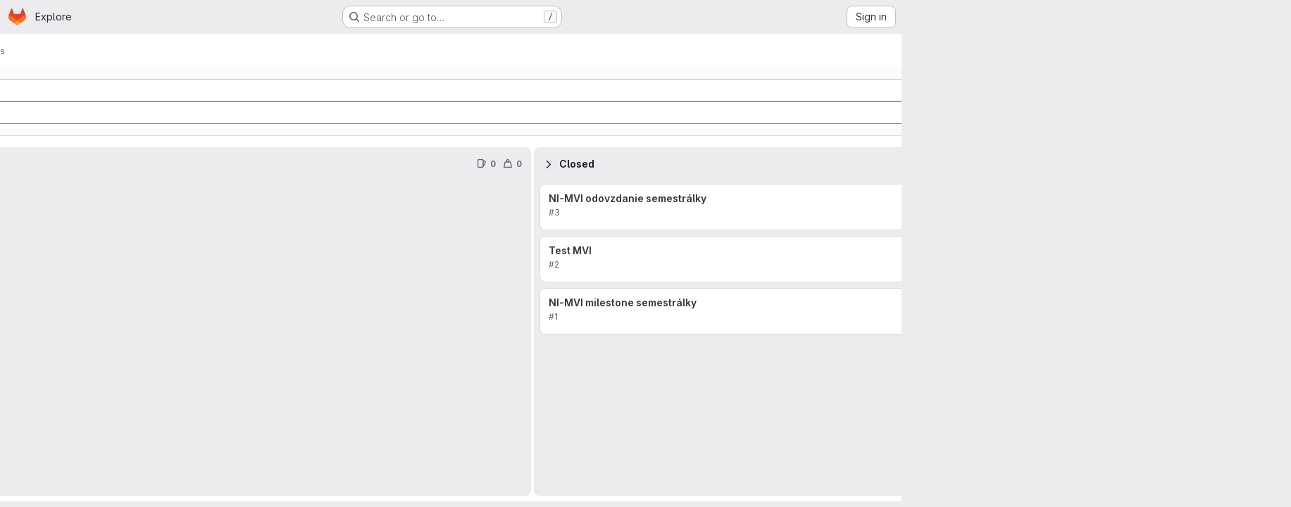

--- FILE ---
content_type: text/html; charset=utf-8
request_url: https://gitlab.fit.cvut.cz/chomamat/ni-mvi-sp-2020-chomamat/-/boards
body_size: 9319
content:






<!DOCTYPE html>
<html class="gl-system ui-neutral with-top-bar issue-boards-page gl-overflow-auto with-header application-chrome page-with-panels with-gl-container-queries " lang="en">
<head prefix="og: http://ogp.me/ns#">
<meta charset="utf-8">
<meta content="IE=edge" http-equiv="X-UA-Compatible">
<meta content="width=device-width, initial-scale=1" name="viewport">
<title>Issue Boards · Development · Boards · Matej Choma / NI-MVI-sp-2020-chomamat · GitLab</title>
<script nonce="khl0AkEQ7iiJnLMcrOCPHA==">
//<![CDATA[
window.gon={};gon.api_version="v4";gon.default_avatar_url="https://gitlab.fit.cvut.cz/assets/no_avatar-849f9c04a3a0d0cea2424ae97b27447dc64a7dbfae83c036c45b403392f0e8ba.png";gon.max_file_size=10;gon.asset_host=null;gon.webpack_public_path="/assets/webpack/";gon.relative_url_root="";gon.user_color_mode="gl-system";gon.user_color_scheme="white";gon.markdown_surround_selection=null;gon.markdown_automatic_lists=null;gon.markdown_maintain_indentation=null;gon.math_rendering_limits_enabled=true;gon.allow_immediate_namespaces_deletion=true;gon.iframe_rendering_enabled=false;gon.iframe_rendering_allowlist=[];gon.recaptcha_api_server_url="https://www.recaptcha.net/recaptcha/api.js";gon.recaptcha_sitekey="";gon.gitlab_url="https://gitlab.fit.cvut.cz";gon.promo_url="https://about.gitlab.com";gon.forum_url="https://forum.gitlab.com";gon.docs_url="https://docs.gitlab.com";gon.revision="75b6aa72896";gon.feature_category="team_planning";gon.gitlab_logo="/assets/gitlab_logo-2957169c8ef64c58616a1ac3f4fc626e8a35ce4eb3ed31bb0d873712f2a041a0.png";gon.secure=true;gon.sprite_icons="/assets/icons-dafe78f1f5f3f39844d40e6211b4b6b2b89533b96324c26e6ca12cfd6cf1b0ca.svg";gon.sprite_file_icons="/assets/file_icons/file_icons-90de312d3dbe794a19dee8aee171f184ff69ca9c9cf9fe37e8b254e84c3a1543.svg";gon.illustrations_path="/images/illustrations.svg";gon.emoji_sprites_css_path="/assets/emoji_sprites-bd26211944b9d072037ec97cb138f1a52cd03ef185cd38b8d1fcc963245199a1.css";gon.emoji_backend_version=4;gon.gridstack_css_path="/assets/lazy_bundles/gridstack-f42069e5c7b1542688660592b48f2cbd86e26b77030efd195d124dbd8fe64434.css";gon.test_env=false;gon.disable_animations=false;gon.suggested_label_colors={"#cc338b":"Magenta-pink","#dc143c":"Crimson","#c21e56":"Rose red","#cd5b45":"Dark coral","#ed9121":"Carrot orange","#eee600":"Titanium yellow","#009966":"Green-cyan","#8fbc8f":"Dark sea green","#6699cc":"Blue-gray","#e6e6fa":"Lavender","#9400d3":"Dark violet","#330066":"Deep violet","#36454f":"Charcoal grey","#808080":"Gray"};gon.first_day_of_week=1;gon.time_display_relative=true;gon.time_display_format=0;gon.ee=true;gon.jh=false;gon.dot_com=false;gon.uf_error_prefix="UF";gon.pat_prefix="glpat-";gon.keyboard_shortcuts_enabled=true;gon.broadcast_message_dismissal_path=null;gon.diagramsnet_url="https://embed.diagrams.net";gon.features={"uiForOrganizations":false,"organizationSwitching":false,"findAndReplace":false,"removeMonitorMetrics":true,"newProjectCreationForm":false,"workItemsClientSideBoards":false,"glqlWorkItems":true,"glqlAggregation":false,"glqlTypescript":false,"archiveGroup":false,"accessibleLoadingButton":false,"projectStudioEnabled":true,"advancedContextResolver":true,"duoUiNext":false,"agenticChatGa":true,"dapUseFoundationalFlowsSetting":true,"allowIframesInMarkdown":false,"workItemTasksOnBoards":false,"notificationsTodosButtons":false,"serviceDeskTicket":true,"workItemEpics":false};gon.roadmap_epics_limit=1000;gon.subscriptions_url="https://customers.gitlab.com";gon.licensed_features={"wipLimits":true,"swimlanes":true,"issueWeights":true};
//]]>
</script>

<script nonce="khl0AkEQ7iiJnLMcrOCPHA==">
//<![CDATA[
const root = document.documentElement;
if (window.matchMedia('(prefers-color-scheme: dark)').matches) {
  root.classList.add('gl-dark');
}

window.matchMedia('(prefers-color-scheme: dark)').addEventListener('change', (e) => {
  if (e.matches) {
    root.classList.add('gl-dark');
  } else {
    root.classList.remove('gl-dark');
  }
});

//]]>
</script>




<meta content="light dark" name="color-scheme">
<link rel="stylesheet" href="/assets/application-abccfa37b0f17cedddf56895cec864ac4f135996a53749e184b6795ed8e8f38a.css" media="(prefers-color-scheme: light)" />
<link rel="stylesheet" href="/assets/application_dark-781abccc6b4b0c240f759a865fbe4122481d5684e558de337acd8f95da33428a.css" media="(prefers-color-scheme: dark)" />
<link rel="stylesheet" href="/assets/page_bundles/boards-cc44977ffd4209f0a98c967fd36aa5fd85b67e1f3c2720a1fd06233efb580d86.css" /><link rel="stylesheet" href="/assets/page_bundles/labels-b23cc06813aa6fbbc608e40531a9a2c605d4b464b1a2b1bd22360ba37986127f.css" /><link rel="stylesheet" href="/assets/page_bundles/commit_description-9e7efe20f0cef17d0606edabfad0418e9eb224aaeaa2dae32c817060fa60abcc.css" /><link rel="stylesheet" href="/assets/page_bundles/work_items-af321897c3b1ae7c1f6f0cb993681211b837df7ec8e5ff59e3795fd08ab83a13.css" /><link rel="stylesheet" href="/assets/page_bundles/notes_shared-8f7a9513332533cc4a53b3be3d16e69570e82bc87b3f8913578eaeb0dce57e21.css" />
<link rel="stylesheet" href="/assets/tailwind_cqs-cfa5ad95f1919bde4c01925c1fccc6b9fe2b2d8d09292b9cea6682c16a488183.css" />


<link rel="stylesheet" href="/assets/fonts-deb7ad1d55ca77c0172d8538d53442af63604ff490c74acc2859db295c125bdb.css" />
<link rel="stylesheet" href="/assets/highlight/themes/white-c47e38e4a3eafd97b389c0f8eec06dce295f311cdc1c9e55073ea9406b8fe5b0.css" media="(prefers-color-scheme: light)" />
<link rel="stylesheet" href="/assets/highlight/themes/dark-8796b0549a7cd8fd6d2646619fa5840db4505d7031a76d5441a3cee1d12390d2.css" media="(prefers-color-scheme: dark)" />

<script src="/assets/webpack/runtime.60d9ec05.bundle.js" defer="defer" nonce="khl0AkEQ7iiJnLMcrOCPHA=="></script>
<script src="/assets/webpack/main.27d230ec.chunk.js" defer="defer" nonce="khl0AkEQ7iiJnLMcrOCPHA=="></script>
<script src="/assets/webpack/tracker.85adcc5f.chunk.js" defer="defer" nonce="khl0AkEQ7iiJnLMcrOCPHA=="></script>
<script nonce="khl0AkEQ7iiJnLMcrOCPHA==">
//<![CDATA[
window.snowplowOptions = {"namespace":"gl","hostname":"gitlab.fit.cvut.cz:443","postPath":"/-/collect_events","forceSecureTracker":true,"appId":"gitlab_sm"};
gl = window.gl || {};
gl.snowplowStandardContext = {"schema":"iglu:com.gitlab/gitlab_standard/jsonschema/1-1-7","data":{"environment":"self-managed","source":"gitlab-rails","correlation_id":"01KG5W35F1XMFZN4FJNBMGS4MK","extra":{},"user_id":null,"global_user_id":null,"user_type":null,"is_gitlab_team_member":null,"namespace_id":3135,"ultimate_parent_namespace_id":3135,"project_id":27071,"feature_enabled_by_namespace_ids":null,"realm":"self-managed","deployment_type":"self-managed","context_generated_at":"2026-01-29T22:56:02.474+01:00"}};
gl.snowplowPseudonymizedPageUrl = "https://gitlab.fit.cvut.cz/namespace3135/project27071/-/boards";
gl.maskedDefaultReferrerUrl = null;
gl.ga4MeasurementId = 'G-ENFH3X7M5Y';
gl.duoEvents = ["ai_question_category","perform_completion_worker","process_gitlab_duo_question","agent_platform_session_created","agent_platform_session_dropped","agent_platform_session_finished","agent_platform_session_resumed","agent_platform_session_started","agent_platform_session_stopped","ai_response_time","ci_repository_xray_artifact_created","cleanup_stuck_agent_platform_session","click_enable_ai_catalog_item_button","click_purchase_seats_button_group_duo_pro_home_page","code_suggestion_accepted_in_ide","code_suggestion_rejected_in_ide","code_suggestion_shown_in_ide","code_suggestions_connection_details_rate_limit_exceeded","code_suggestions_direct_access_rate_limit_exceeded","code_suggestions_rate_limit_exceeded","create_ai_catalog_item","create_ai_catalog_item_consumer","create_ai_self_hosted_model","default_answer","delete_ai_catalog_item","delete_ai_catalog_item_consumer","delete_ai_self_hosted_model","detected_high_comment_temperature","detected_repeated_high_comment_temperature","dismiss_sast_vulnerability_false_positive_analysis","encounter_duo_code_review_error_during_review","error_answer","excluded_files_from_duo_code_review","execute_llm_method","find_no_issues_duo_code_review_after_review","find_nothing_to_review_duo_code_review_on_mr","finish_duo_workflow_execution","finish_mcp_tool_call","forced_high_temperature_commenting","i_quickactions_q","include_repository_xray_data_into_code_generation_prompt","mention_gitlabduo_in_mr_comment","post_comment_duo_code_review_on_diff","process_gitlab_duo_slash_command","react_thumbs_down_on_duo_code_review_comment","react_thumbs_up_on_duo_code_review_comment","reported_sast_vulnerability_false_positive_analysis","request_ask_help","request_duo_chat_response","request_review_duo_code_review_on_mr_by_author","request_review_duo_code_review_on_mr_by_non_author","requested_comment_temperature","retry_duo_workflow_execution","start_duo_workflow_execution","start_mcp_tool_call","submit_gitlab_duo_question","tokens_per_embedding","tokens_per_user_request_prompt","tokens_per_user_request_response","trigger_ai_catalog_item","trigger_sast_vulnerability_fp_detection_workflow","troubleshoot_job","update_ai_catalog_item","update_ai_catalog_item_consumer","update_ai_self_hosted_model","update_model_selection_feature","update_self_hosted_ai_feature_to_vendored_model","view_ai_catalog_item","view_ai_catalog_item_index","view_ai_catalog_project_managed"];
gl.onlySendDuoEvents = false;


//]]>
</script>
<link rel="preload" href="/assets/application-abccfa37b0f17cedddf56895cec864ac4f135996a53749e184b6795ed8e8f38a.css" as="style" type="text/css" nonce="rOT1U9eB1m4xXsPfTth6Aw==">
<link rel="preload" href="/assets/highlight/themes/white-c47e38e4a3eafd97b389c0f8eec06dce295f311cdc1c9e55073ea9406b8fe5b0.css" as="style" type="text/css" nonce="rOT1U9eB1m4xXsPfTth6Aw==">




<script src="/assets/webpack/commons-pages.search.show-super_sidebar.38f249e1.chunk.js" defer="defer" nonce="khl0AkEQ7iiJnLMcrOCPHA=="></script>
<script src="/assets/webpack/super_sidebar.db941e69.chunk.js" defer="defer" nonce="khl0AkEQ7iiJnLMcrOCPHA=="></script>
<script src="/assets/webpack/commons-pages.groups-pages.groups.achievements-pages.groups.activity-pages.groups.analytics.ci_cd_an-8a40a427.9967ce8c.chunk.js" defer="defer" nonce="khl0AkEQ7iiJnLMcrOCPHA=="></script>
<script src="/assets/webpack/commons-pages.projects-pages.projects.activity-pages.projects.alert_management.details-pages.project-93b287cd.4f9ded23.chunk.js" defer="defer" nonce="khl0AkEQ7iiJnLMcrOCPHA=="></script>
<script src="/assets/webpack/commons-pages.groups.boards-pages.groups.epic_boards-pages.organizations.organizations.groups_and_pr-fee9bdad.352ab7e9.chunk.js" defer="defer" nonce="khl0AkEQ7iiJnLMcrOCPHA=="></script>
<script src="/assets/webpack/commons-pages.groups.boards-pages.groups.epic_boards-pages.groups.roadmap.show-pages.projects.boards.b1a819e5.chunk.js" defer="defer" nonce="khl0AkEQ7iiJnLMcrOCPHA=="></script>
<script src="/assets/webpack/commons-pages.groups.boards-pages.groups.epic_boards-pages.projects.boards.e337f8ac.chunk.js" defer="defer" nonce="khl0AkEQ7iiJnLMcrOCPHA=="></script>
<script src="/assets/webpack/pages.projects.boards.128e121a.chunk.js" defer="defer" nonce="khl0AkEQ7iiJnLMcrOCPHA=="></script>

<meta content="object" property="og:type">
<meta content="GitLab" property="og:site_name">
<meta content="Issue Boards · Development · Boards · Matej Choma / NI-MVI-sp-2020-chomamat · GitLab" property="og:title">
<meta content="The repository for NI-MVI semestral work on video resolution upscaling." property="og:description">
<meta content="https://gitlab.fit.cvut.cz/assets/twitter_card-570ddb06edf56a2312253c5872489847a0f385112ddbcd71ccfa1570febab5d2.jpg" property="og:image">
<meta content="64" property="og:image:width">
<meta content="64" property="og:image:height">
<meta content="https://gitlab.fit.cvut.cz/chomamat/ni-mvi-sp-2020-chomamat/-/boards" property="og:url">
<meta content="summary" property="twitter:card">
<meta content="Issue Boards · Development · Boards · Matej Choma / NI-MVI-sp-2020-chomamat · GitLab" property="twitter:title">
<meta content="The repository for NI-MVI semestral work on video resolution upscaling." property="twitter:description">
<meta content="https://gitlab.fit.cvut.cz/assets/twitter_card-570ddb06edf56a2312253c5872489847a0f385112ddbcd71ccfa1570febab5d2.jpg" property="twitter:image">

<meta name="csrf-param" content="authenticity_token" />
<meta name="csrf-token" content="hvSmirO4rNt5IpI7BGajjP174I3KcDdsDZT-oMIsxxU3FN_VOW9QzRD_x_C7sX4H_TqriLlr3VF_s0FhAoIMnw" />
<meta name="csp-nonce" content="khl0AkEQ7iiJnLMcrOCPHA==" />
<meta name="action-cable-url" content="/-/cable" />
<link href="/-/manifest.json" rel="manifest">
<link rel="icon" type="image/png" href="/assets/favicon-72a2cad5025aa931d6ea56c3201d1f18e68a8cd39788c7c80d5b2b82aa5143ef.png" id="favicon" data-original-href="/assets/favicon-72a2cad5025aa931d6ea56c3201d1f18e68a8cd39788c7c80d5b2b82aa5143ef.png" />
<link rel="apple-touch-icon" type="image/x-icon" href="/assets/apple-touch-icon-b049d4bc0dd9626f31db825d61880737befc7835982586d015bded10b4435460.png" />
<link href="/search/opensearch.xml" rel="search" title="Search GitLab" type="application/opensearchdescription+xml">




<meta content="The repository for NI-MVI semestral work on video resolution upscaling." name="description">
<meta content="#F1F0F6" media="(prefers-color-scheme: light)" name="theme-color">
<meta content="#232128" media="(prefers-color-scheme: dark)" name="theme-color">
</head>

<body class="tab-width-8 gl-browser-chrome gl-platform-mac " data-namespace-id="3135" data-page="projects:boards:index" data-project="ni-mvi-sp-2020-chomamat" data-project-full-path="chomamat/ni-mvi-sp-2020-chomamat" data-project-id="27071" data-project-studio-enabled="true">
<div id="js-tooltips-container"></div>

<script nonce="khl0AkEQ7iiJnLMcrOCPHA==">
//<![CDATA[
gl = window.gl || {};
gl.client = {"isChrome":true,"isMac":true};


//]]>
</script>


<header class="super-topbar js-super-topbar"></header>
<div class="layout-page js-page-layout page-with-super-sidebar">
<script nonce="khl0AkEQ7iiJnLMcrOCPHA==">
//<![CDATA[
const outer = document.createElement('div');
outer.style.visibility = 'hidden';
outer.style.overflow = 'scroll';
document.body.appendChild(outer);
const inner = document.createElement('div');
outer.appendChild(inner);
const scrollbarWidth = outer.offsetWidth - inner.offsetWidth;
outer.parentNode.removeChild(outer);
document.documentElement.style.setProperty('--scrollbar-width', `${scrollbarWidth}px`);

//]]>
</script><aside class="js-super-sidebar super-sidebar super-sidebar-loading" data-command-palette="{&quot;project_files_url&quot;:&quot;/chomamat/ni-mvi-sp-2020-chomamat/-/files/master?format=json&quot;,&quot;project_blob_url&quot;:&quot;/chomamat/ni-mvi-sp-2020-chomamat/-/blob/master&quot;}" data-force-desktop-expanded-sidebar="" data-is-saas="false" data-root-path="/" data-sidebar="{&quot;is_logged_in&quot;:false,&quot;compare_plans_url&quot;:&quot;https://about.gitlab.com/pricing&quot;,&quot;context_switcher_links&quot;:[{&quot;title&quot;:&quot;Explore&quot;,&quot;link&quot;:&quot;/explore&quot;,&quot;icon&quot;:&quot;compass&quot;}],&quot;current_menu_items&quot;:[{&quot;id&quot;:&quot;project_overview&quot;,&quot;title&quot;:&quot;NI-MVI-sp-2020-chomamat&quot;,&quot;entity_id&quot;:27071,&quot;link&quot;:&quot;/chomamat/ni-mvi-sp-2020-chomamat&quot;,&quot;link_classes&quot;:&quot;shortcuts-project&quot;,&quot;is_active&quot;:false},{&quot;id&quot;:&quot;manage_menu&quot;,&quot;title&quot;:&quot;Manage&quot;,&quot;icon&quot;:&quot;users&quot;,&quot;avatar_shape&quot;:&quot;rect&quot;,&quot;link&quot;:&quot;/chomamat/ni-mvi-sp-2020-chomamat/activity&quot;,&quot;is_active&quot;:false,&quot;items&quot;:[{&quot;id&quot;:&quot;activity&quot;,&quot;title&quot;:&quot;Activity&quot;,&quot;link&quot;:&quot;/chomamat/ni-mvi-sp-2020-chomamat/activity&quot;,&quot;link_classes&quot;:&quot;shortcuts-project-activity&quot;,&quot;is_active&quot;:false},{&quot;id&quot;:&quot;members&quot;,&quot;title&quot;:&quot;Members&quot;,&quot;link&quot;:&quot;/chomamat/ni-mvi-sp-2020-chomamat/-/project_members&quot;,&quot;is_active&quot;:false},{&quot;id&quot;:&quot;labels&quot;,&quot;title&quot;:&quot;Labels&quot;,&quot;link&quot;:&quot;/chomamat/ni-mvi-sp-2020-chomamat/-/labels&quot;,&quot;is_active&quot;:false}],&quot;separated&quot;:false},{&quot;id&quot;:&quot;plan_menu&quot;,&quot;title&quot;:&quot;Plan&quot;,&quot;icon&quot;:&quot;planning&quot;,&quot;avatar_shape&quot;:&quot;rect&quot;,&quot;link&quot;:&quot;/chomamat/ni-mvi-sp-2020-chomamat/-/issues&quot;,&quot;is_active&quot;:true,&quot;items&quot;:[{&quot;id&quot;:&quot;project_issue_list&quot;,&quot;title&quot;:&quot;Issues&quot;,&quot;link&quot;:&quot;/chomamat/ni-mvi-sp-2020-chomamat/-/issues&quot;,&quot;link_classes&quot;:&quot;shortcuts-issues has-sub-items&quot;,&quot;pill_count_field&quot;:&quot;openIssuesCount&quot;,&quot;pill_count_dynamic&quot;:false,&quot;is_active&quot;:false},{&quot;id&quot;:&quot;boards&quot;,&quot;title&quot;:&quot;Issue boards&quot;,&quot;link&quot;:&quot;/chomamat/ni-mvi-sp-2020-chomamat/-/boards&quot;,&quot;link_classes&quot;:&quot;shortcuts-issue-boards&quot;,&quot;is_active&quot;:true},{&quot;id&quot;:&quot;milestones&quot;,&quot;title&quot;:&quot;Milestones&quot;,&quot;link&quot;:&quot;/chomamat/ni-mvi-sp-2020-chomamat/-/milestones&quot;,&quot;is_active&quot;:false},{&quot;id&quot;:&quot;requirements&quot;,&quot;title&quot;:&quot;Requirements&quot;,&quot;link&quot;:&quot;/chomamat/ni-mvi-sp-2020-chomamat/-/requirements_management/requirements&quot;,&quot;is_active&quot;:false}],&quot;separated&quot;:false},{&quot;id&quot;:&quot;code_menu&quot;,&quot;title&quot;:&quot;Code&quot;,&quot;icon&quot;:&quot;code&quot;,&quot;avatar_shape&quot;:&quot;rect&quot;,&quot;link&quot;:&quot;/chomamat/ni-mvi-sp-2020-chomamat/-/merge_requests&quot;,&quot;is_active&quot;:false,&quot;items&quot;:[{&quot;id&quot;:&quot;project_merge_request_list&quot;,&quot;title&quot;:&quot;Merge requests&quot;,&quot;link&quot;:&quot;/chomamat/ni-mvi-sp-2020-chomamat/-/merge_requests&quot;,&quot;link_classes&quot;:&quot;shortcuts-merge_requests&quot;,&quot;pill_count_field&quot;:&quot;openMergeRequestsCount&quot;,&quot;pill_count_dynamic&quot;:false,&quot;is_active&quot;:false},{&quot;id&quot;:&quot;files&quot;,&quot;title&quot;:&quot;Repository&quot;,&quot;link&quot;:&quot;/chomamat/ni-mvi-sp-2020-chomamat/-/tree/master&quot;,&quot;link_classes&quot;:&quot;shortcuts-tree&quot;,&quot;is_active&quot;:false},{&quot;id&quot;:&quot;branches&quot;,&quot;title&quot;:&quot;Branches&quot;,&quot;link&quot;:&quot;/chomamat/ni-mvi-sp-2020-chomamat/-/branches&quot;,&quot;is_active&quot;:false},{&quot;id&quot;:&quot;commits&quot;,&quot;title&quot;:&quot;Commits&quot;,&quot;link&quot;:&quot;/chomamat/ni-mvi-sp-2020-chomamat/-/commits/master?ref_type=heads&quot;,&quot;link_classes&quot;:&quot;shortcuts-commits&quot;,&quot;is_active&quot;:false},{&quot;id&quot;:&quot;tags&quot;,&quot;title&quot;:&quot;Tags&quot;,&quot;link&quot;:&quot;/chomamat/ni-mvi-sp-2020-chomamat/-/tags&quot;,&quot;is_active&quot;:false},{&quot;id&quot;:&quot;graphs&quot;,&quot;title&quot;:&quot;Repository graph&quot;,&quot;link&quot;:&quot;/chomamat/ni-mvi-sp-2020-chomamat/-/network/master?ref_type=heads&quot;,&quot;link_classes&quot;:&quot;shortcuts-network&quot;,&quot;is_active&quot;:false},{&quot;id&quot;:&quot;compare&quot;,&quot;title&quot;:&quot;Compare revisions&quot;,&quot;link&quot;:&quot;/chomamat/ni-mvi-sp-2020-chomamat/-/compare?from=master\u0026to=master&quot;,&quot;is_active&quot;:false},{&quot;id&quot;:&quot;file_locks&quot;,&quot;title&quot;:&quot;Locked files&quot;,&quot;link&quot;:&quot;/chomamat/ni-mvi-sp-2020-chomamat/path_locks&quot;,&quot;is_active&quot;:false}],&quot;separated&quot;:false},{&quot;id&quot;:&quot;build_menu&quot;,&quot;title&quot;:&quot;Build&quot;,&quot;icon&quot;:&quot;rocket&quot;,&quot;avatar_shape&quot;:&quot;rect&quot;,&quot;link&quot;:&quot;/chomamat/ni-mvi-sp-2020-chomamat/-/pipelines&quot;,&quot;is_active&quot;:false,&quot;items&quot;:[{&quot;id&quot;:&quot;pipelines&quot;,&quot;title&quot;:&quot;Pipelines&quot;,&quot;link&quot;:&quot;/chomamat/ni-mvi-sp-2020-chomamat/-/pipelines&quot;,&quot;link_classes&quot;:&quot;shortcuts-pipelines&quot;,&quot;is_active&quot;:false},{&quot;id&quot;:&quot;jobs&quot;,&quot;title&quot;:&quot;Jobs&quot;,&quot;link&quot;:&quot;/chomamat/ni-mvi-sp-2020-chomamat/-/jobs&quot;,&quot;link_classes&quot;:&quot;shortcuts-builds&quot;,&quot;is_active&quot;:false},{&quot;id&quot;:&quot;pipeline_schedules&quot;,&quot;title&quot;:&quot;Pipeline schedules&quot;,&quot;link&quot;:&quot;/chomamat/ni-mvi-sp-2020-chomamat/-/pipeline_schedules&quot;,&quot;link_classes&quot;:&quot;shortcuts-builds&quot;,&quot;is_active&quot;:false},{&quot;id&quot;:&quot;test_cases&quot;,&quot;title&quot;:&quot;Test cases&quot;,&quot;link&quot;:&quot;/chomamat/ni-mvi-sp-2020-chomamat/-/quality/test_cases&quot;,&quot;link_classes&quot;:&quot;shortcuts-test-cases&quot;,&quot;is_active&quot;:false},{&quot;id&quot;:&quot;artifacts&quot;,&quot;title&quot;:&quot;Artifacts&quot;,&quot;link&quot;:&quot;/chomamat/ni-mvi-sp-2020-chomamat/-/artifacts&quot;,&quot;link_classes&quot;:&quot;shortcuts-builds&quot;,&quot;is_active&quot;:false}],&quot;separated&quot;:false},{&quot;id&quot;:&quot;deploy_menu&quot;,&quot;title&quot;:&quot;Deploy&quot;,&quot;icon&quot;:&quot;deployments&quot;,&quot;avatar_shape&quot;:&quot;rect&quot;,&quot;link&quot;:&quot;/chomamat/ni-mvi-sp-2020-chomamat/-/ml/models&quot;,&quot;is_active&quot;:false,&quot;items&quot;:[{&quot;id&quot;:&quot;model_registry&quot;,&quot;title&quot;:&quot;Model registry&quot;,&quot;link&quot;:&quot;/chomamat/ni-mvi-sp-2020-chomamat/-/ml/models&quot;,&quot;is_active&quot;:false}],&quot;separated&quot;:false},{&quot;id&quot;:&quot;monitor_menu&quot;,&quot;title&quot;:&quot;Monitor&quot;,&quot;icon&quot;:&quot;monitor&quot;,&quot;avatar_shape&quot;:&quot;rect&quot;,&quot;link&quot;:&quot;/chomamat/ni-mvi-sp-2020-chomamat/-/issues/service_desk&quot;,&quot;is_active&quot;:false,&quot;items&quot;:[{&quot;id&quot;:&quot;service_desk&quot;,&quot;title&quot;:&quot;Service Desk&quot;,&quot;link&quot;:&quot;/chomamat/ni-mvi-sp-2020-chomamat/-/issues/service_desk&quot;,&quot;is_active&quot;:false}],&quot;separated&quot;:false},{&quot;id&quot;:&quot;analyze_menu&quot;,&quot;title&quot;:&quot;Analyze&quot;,&quot;icon&quot;:&quot;chart&quot;,&quot;avatar_shape&quot;:&quot;rect&quot;,&quot;link&quot;:&quot;/chomamat/ni-mvi-sp-2020-chomamat/-/value_stream_analytics&quot;,&quot;is_active&quot;:false,&quot;items&quot;:[{&quot;id&quot;:&quot;cycle_analytics&quot;,&quot;title&quot;:&quot;Value stream analytics&quot;,&quot;link&quot;:&quot;/chomamat/ni-mvi-sp-2020-chomamat/-/value_stream_analytics&quot;,&quot;link_classes&quot;:&quot;shortcuts-project-cycle-analytics&quot;,&quot;is_active&quot;:false},{&quot;id&quot;:&quot;contributors&quot;,&quot;title&quot;:&quot;Contributor analytics&quot;,&quot;link&quot;:&quot;/chomamat/ni-mvi-sp-2020-chomamat/-/graphs/master?ref_type=heads&quot;,&quot;is_active&quot;:false},{&quot;id&quot;:&quot;ci_cd_analytics&quot;,&quot;title&quot;:&quot;CI/CD analytics&quot;,&quot;link&quot;:&quot;/chomamat/ni-mvi-sp-2020-chomamat/-/pipelines/charts&quot;,&quot;is_active&quot;:false},{&quot;id&quot;:&quot;repository_analytics&quot;,&quot;title&quot;:&quot;Repository analytics&quot;,&quot;link&quot;:&quot;/chomamat/ni-mvi-sp-2020-chomamat/-/graphs/master/charts&quot;,&quot;link_classes&quot;:&quot;shortcuts-repository-charts&quot;,&quot;is_active&quot;:false},{&quot;id&quot;:&quot;code_review&quot;,&quot;title&quot;:&quot;Code review analytics&quot;,&quot;link&quot;:&quot;/chomamat/ni-mvi-sp-2020-chomamat/-/analytics/code_reviews&quot;,&quot;is_active&quot;:false},{&quot;id&quot;:&quot;issues&quot;,&quot;title&quot;:&quot;Issue analytics&quot;,&quot;link&quot;:&quot;/chomamat/ni-mvi-sp-2020-chomamat/-/analytics/issues_analytics&quot;,&quot;is_active&quot;:false},{&quot;id&quot;:&quot;insights&quot;,&quot;title&quot;:&quot;Insights&quot;,&quot;link&quot;:&quot;/chomamat/ni-mvi-sp-2020-chomamat/insights/&quot;,&quot;link_classes&quot;:&quot;shortcuts-project-insights&quot;,&quot;is_active&quot;:false},{&quot;id&quot;:&quot;model_experiments&quot;,&quot;title&quot;:&quot;Model experiments&quot;,&quot;link&quot;:&quot;/chomamat/ni-mvi-sp-2020-chomamat/-/ml/experiments&quot;,&quot;is_active&quot;:false}],&quot;separated&quot;:false}],&quot;current_context_header&quot;:&quot;Project&quot;,&quot;university_path&quot;:&quot;https://university.gitlab.com&quot;,&quot;support_path&quot;:&quot;https://helpdesk.fit.cvut.cz&quot;,&quot;docs_path&quot;:&quot;/help/docs&quot;,&quot;display_whats_new&quot;:false,&quot;show_version_check&quot;:null,&quot;search&quot;:{&quot;search_path&quot;:&quot;/search&quot;,&quot;issues_path&quot;:&quot;/dashboard/issues&quot;,&quot;mr_path&quot;:&quot;/dashboard/merge_requests&quot;,&quot;autocomplete_path&quot;:&quot;/search/autocomplete&quot;,&quot;settings_path&quot;:&quot;/search/settings&quot;,&quot;search_context&quot;:{&quot;project&quot;:{&quot;id&quot;:27071,&quot;name&quot;:&quot;NI-MVI-sp-2020-chomamat&quot;},&quot;project_metadata&quot;:{&quot;mr_path&quot;:&quot;/chomamat/ni-mvi-sp-2020-chomamat/-/merge_requests&quot;,&quot;issues_path&quot;:&quot;/chomamat/ni-mvi-sp-2020-chomamat/-/issues&quot;},&quot;code_search&quot;:true,&quot;scope&quot;:null,&quot;for_snippets&quot;:null}},&quot;panel_type&quot;:&quot;project&quot;,&quot;shortcut_links&quot;:[{&quot;title&quot;:&quot;Snippets&quot;,&quot;href&quot;:&quot;/explore/snippets&quot;,&quot;css_class&quot;:&quot;dashboard-shortcuts-snippets&quot;},{&quot;title&quot;:&quot;Groups&quot;,&quot;href&quot;:&quot;/explore/groups&quot;,&quot;css_class&quot;:&quot;dashboard-shortcuts-groups&quot;},{&quot;title&quot;:&quot;Projects&quot;,&quot;href&quot;:&quot;/explore/projects/starred&quot;,&quot;css_class&quot;:&quot;dashboard-shortcuts-projects&quot;}],&quot;terms&quot;:&quot;/-/users/terms&quot;,&quot;sign_in_visible&quot;:&quot;true&quot;,&quot;allow_signup&quot;:&quot;false&quot;,&quot;new_user_registration_path&quot;:&quot;/users/sign_up&quot;,&quot;sign_in_path&quot;:&quot;/users/sign_in?redirect_to_referer=yes&quot;}"></aside>


<div class="panels-container gl-flex gl-gap-3">
<div class="content-panels gl-flex-1 gl-w-full gl-flex gl-gap-3 gl-relative js-content-panels gl-@container/content-panels">
<div class="js-static-panel static-panel content-wrapper gl-relative paneled-view gl-flex-1 gl-overflow-y-auto gl-bg-default gl-pb-0" id="static-panel-portal">
<div class="panel-header">
<div class="broadcast-wrapper">



</div>
<div class="top-bar-fixed container-fluid gl-rounded-t-lg gl-sticky gl-top-0 gl-left-0 gl-mx-0 gl-w-full" data-testid="top-bar">
<div class="top-bar-container gl-flex gl-items-center gl-gap-2">
<div class="gl-grow gl-basis-0 gl-flex gl-items-center gl-justify-start gl-gap-3">
<script type="application/ld+json">
{"@context":"https://schema.org","@type":"BreadcrumbList","itemListElement":[{"@type":"ListItem","position":1,"name":"Matej Choma","item":"https://gitlab.fit.cvut.cz/chomamat"},{"@type":"ListItem","position":2,"name":"NI-MVI-sp-2020-chomamat","item":"https://gitlab.fit.cvut.cz/chomamat/ni-mvi-sp-2020-chomamat"},{"@type":"ListItem","position":3,"name":"Issue Boards","item":"https://gitlab.fit.cvut.cz/chomamat/ni-mvi-sp-2020-chomamat/-/boards"}]}


</script>
<div data-testid="breadcrumb-links" id="js-vue-page-breadcrumbs-wrapper">
<div data-breadcrumbs-json="[{&quot;text&quot;:&quot;Matej Choma&quot;,&quot;href&quot;:&quot;/chomamat&quot;,&quot;avatarPath&quot;:null},{&quot;text&quot;:&quot;NI-MVI-sp-2020-chomamat&quot;,&quot;href&quot;:&quot;/chomamat/ni-mvi-sp-2020-chomamat&quot;,&quot;avatarPath&quot;:null},{&quot;text&quot;:&quot;Issue Boards&quot;,&quot;href&quot;:&quot;/chomamat/ni-mvi-sp-2020-chomamat/-/boards&quot;,&quot;avatarPath&quot;:null}]" id="js-vue-page-breadcrumbs"></div>
<div id="js-injected-page-breadcrumbs"></div>
<div id="js-page-breadcrumbs-extra"></div>
</div>


<div id="js-work-item-feedback"></div>

</div>

</div>
</div>

</div>
<div class="panel-content">
<div class="panel-content-inner js-static-panel-inner">
<div class="alert-wrapper alert-wrapper-top-space gl-flex gl-flex-col gl-gap-3 container-fluid container-limited">



























</div>

<div class=" issue-boards-content js-focus-mode-board project-highlight-puc">
<main class="content gl-@container/panel gl-pb-3" id="content-body" itemscope itemtype="http://schema.org/SoftwareSourceCode">
<div id="js-drawer-container"></div>
<div class="flash-container flash-container-page sticky" data-testid="flash-container">
<div id="js-global-alerts"></div>
</div>








<h1 class="gl-sr-only">Issue Boards</h1>

<div data-assignee-lists-available="true" data-board-base-url="/chomamat/ni-mvi-sp-2020-chomamat/-/boards" data-board-id="1901" data-board-type="Board" data-can-admin-board="false" data-can-admin-list="false" data-can-update="false" data-disabled="true" data-emails-disabled="false" data-epic-feature-available="true" data-full-path="chomamat/ni-mvi-sp-2020-chomamat" data-has-custom-fields-feature="false" data-has-linked-items-epics-feature="true" data-has-missing-boards="false" data-has-okrs-feature="true" data-health-status-feature-available="true" data-iteration-feature-available="false" data-iteration-lists-available="false" data-label-ids="[]" data-labels="[]" data-labels-fetch-path="/chomamat/ni-mvi-sp-2020-chomamat/-/labels.json?include_ancestor_groups=true" data-labels-filter-base-path="/chomamat/ni-mvi-sp-2020-chomamat/-/issues" data-labels-manage-path="/chomamat/ni-mvi-sp-2020-chomamat/-/labels" data-milestone-lists-available="true" data-multiple-assignees-feature-available="true" data-multiple-boards-available="true" data-parent="project" data-releases-fetch-path="/chomamat/ni-mvi-sp-2020-chomamat/-/releases" data-root-path="/" data-scoped-issue-board-feature-enabled="true" data-scoped-labels="true" data-status-lists-available="false" data-sub-epics-feature-available="true" data-time-tracking-limit-to-hours="false" data-weight-feature-available="true" data-weights="[&quot;None&quot;, &quot;Any&quot;, 0, 1, 2, 3, 4, 5, 6, 7, 8, 9, 10, 11, 12, 13, 14, 15, 16, 17, 18, 19, 20]" data-wi-autocomplete-award-emojis-path="/-/autocomplete/award_emojis" data-wi-calendar-path="/chomamat/ni-mvi-sp-2020-chomamat/-/work_items.ics?due_date=next_month_and_previous_two_weeks&amp;sort=closest_future_date" data-wi-can-admin-label="false" data-wi-can-bulk-edit-epics="false" data-wi-can-bulk-update="false" data-wi-can-create-projects="false" data-wi-can-edit="false" data-wi-can-import-work-items="false" data-wi-can-read-crm-contact="false" data-wi-can-read-crm-organization="false" data-wi-default-branch="master" data-wi-duo-remote-flows-availability="true" data-wi-epics-list-path="/groups/ni-mvi-sp-2020-chomamat/-/epics" data-wi-export-csv-path="/chomamat/ni-mvi-sp-2020-chomamat/-/issues/export_csv" data-wi-full-path="chomamat/ni-mvi-sp-2020-chomamat" data-wi-group-issues-path="/groups/ni-mvi-sp-2020-chomamat/-/issues" data-wi-has-blocked-issues-feature="true" data-wi-has-custom-fields-feature="false" data-wi-has-group-bulk-edit-feature="true" data-wi-has-projects="false" data-wi-has-status-feature="false" data-wi-is-issue-repositioning-disabled="false" data-wi-is-signed-in="false" data-wi-issues-list-path="/chomamat/ni-mvi-sp-2020-chomamat/-/issues" data-wi-labels-fetch-path="/groups/ni-mvi-sp-2020-chomamat/-/labels.json?include_ancestor_groups=true&amp;only_group_labels=true" data-wi-labels-manage-path="/chomamat/ni-mvi-sp-2020-chomamat/-/labels" data-wi-max-attachment-size="10 MiB" data-wi-new-comment-template-paths="[{&quot;text&quot;:&quot;Your comment templates&quot;,&quot;href&quot;:&quot;/-/profile/comment_templates&quot;}]" data-wi-new-issue-path="/chomamat/ni-mvi-sp-2020-chomamat/-/issues/new" data-wi-new-project-path="/projects/new" data-wi-new-trial-path="https://customers.gitlab.com/trials/new?return_to=https%3A%2F%2Fgitlab.fit.cvut.cz%2Fadmin%2Fapplication_settings%2Fgeneral%23js-add-license-toggle" data-wi-project-import-jira-path="/chomamat/ni-mvi-sp-2020-chomamat/-/import/jira" data-wi-project-namespace-full-path="chomamat" data-wi-register-path="/users/sign_up?redirect_to_referer=yes" data-wi-releases-path="/chomamat/ni-mvi-sp-2020-chomamat/-/releases.json" data-wi-report-abuse-path="/-/abuse_reports/add_category" data-wi-rss-path="/chomamat/ni-mvi-sp-2020-chomamat/-/work_items.atom" data-wi-show-new-work-item="true" data-wi-sign-in-path="/users/sign_in?redirect_to_referer=yes" data-wi-time-tracking-limit-to-hours="false" data-wi-work-item-planning-view-enabled="false" data-wi-work-items-saved-views-enabled="false" data-work-item-status-available="false" id="js-issuable-board-app"></div>


</main>
</div>
<div id="js-right-sidebar-portal"></div>

</div>

</div>
</div>
<div class="js-dynamic-panel paneled-view contextual-panel gl-@container/panel !gl-absolute gl-shadow-lg @xl/content-panels:gl-w-1/2 @xl/content-panels:gl-shadow-none @xl/content-panels:!gl-relative" id="contextual-panel-portal"></div>
</div>
</div>

</div>


<script nonce="khl0AkEQ7iiJnLMcrOCPHA==">
//<![CDATA[
if ('loading' in HTMLImageElement.prototype) {
  document.querySelectorAll('img.lazy').forEach(img => {
    img.loading = 'lazy';
    let imgUrl = img.dataset.src;
    // Only adding width + height for avatars for now
    if (imgUrl.indexOf('/avatar/') > -1 && imgUrl.indexOf('?') === -1) {
      const targetWidth = img.getAttribute('width') || img.width;
      imgUrl += `?width=${targetWidth}`;
    }
    img.src = imgUrl;
    img.removeAttribute('data-src');
    img.classList.remove('lazy');
    img.classList.add('js-lazy-loaded');
    img.dataset.testid = 'js-lazy-loaded-content';
  });
}

//]]>
</script>
<script nonce="khl0AkEQ7iiJnLMcrOCPHA==">
//<![CDATA[
gl = window.gl || {};
gl.experiments = {};


//]]>
</script>

</body>
</html>



--- FILE ---
content_type: text/javascript; charset=utf-8
request_url: https://gitlab.fit.cvut.cz/assets/webpack/commons-pages.groups.boards-pages.groups.epic_boards-pages.organizations.organizations.groups_and_pr-fee9bdad.352ab7e9.chunk.js
body_size: 10777
content:
(this.webpackJsonp=this.webpackJsonp||[]).push([["commons-pages.groups.boards-pages.groups.epic_boards-pages.organizations.organizations.groups_and_pr-fee9bdad","d29857fc","8112495f"],{"+p8b":function(t,e){t.exports=function(t){return t&&t.length?t[0]:void 0}},"/eF7":function(t,e,n){var i=n("omPs"),r=n("LlRA"),s=n("1/+g"),o=n("LK1c"),a=n("qifX"),l=n("iNcF"),u=n("qmgT"),c=n("gO+Z"),d=n("mqi7"),h=n("1sa0"),p=n("5TiC"),f=n("ZB1U"),g=n("aYTY"),v=n("90A/"),m=n("z9/d"),b=n("P/Kr"),y=n("FBB6"),k=n("dOWE"),x=n("XCkn"),T=n("2rze"),I=n("/NDV"),S=n("UwPs"),w={};w["[object Arguments]"]=w["[object Array]"]=w["[object ArrayBuffer]"]=w["[object DataView]"]=w["[object Boolean]"]=w["[object Date]"]=w["[object Float32Array]"]=w["[object Float64Array]"]=w["[object Int8Array]"]=w["[object Int16Array]"]=w["[object Int32Array]"]=w["[object Map]"]=w["[object Number]"]=w["[object Object]"]=w["[object RegExp]"]=w["[object Set]"]=w["[object String]"]=w["[object Symbol]"]=w["[object Uint8Array]"]=w["[object Uint8ClampedArray]"]=w["[object Uint16Array]"]=w["[object Uint32Array]"]=!0,w["[object Error]"]=w["[object Function]"]=w["[object WeakMap]"]=!1,t.exports=function t(e,n,A,O,j,C){var V,_=1&n,B=2&n,q=4&n;if(A&&(V=j?A(e,O,j,C):A(e)),void 0!==V)return V;if(!x(e))return e;var $=b(e);if($){if(V=g(e),!_)return u(e,V)}else{var L=f(e),F="[object Function]"==L||"[object GeneratorFunction]"==L;if(y(e))return l(e,_);if("[object Object]"==L||"[object Arguments]"==L||F&&!j){if(V=B||F?{}:m(e),!_)return B?d(e,a(V,e)):c(e,o(V,e))}else{if(!w[L])return j?e:{};V=v(e,L,_)}}C||(C=new i);var P=C.get(e);if(P)return P;C.set(e,V),T(e)?e.forEach((function(i){V.add(t(i,n,A,i,e,C))})):k(e)&&e.forEach((function(i,r){V.set(r,t(i,n,A,r,e,C))}));var D=$?void 0:(q?B?p:h:B?S:I)(e);return r(D||e,(function(i,r){D&&(i=e[r=i]),s(V,r,t(i,n,A,r,e,C))})),V}},"2rze":function(t,e,n){var i=n("9s1C"),r=n("wJPF"),s=n("Uc6l"),o=s&&s.isSet,a=o?r(o):i;t.exports=a},"47Nv":function(t,e,n){"use strict";n("LdIe"),n("z6RN"),n("PTOk"),n("aFm2"),n("R9qC"),n("B++/"),n("47t/"),n("UezY"),n("hG7+");var i=n("gAdM"),r=n.n(i),s=n("onSc"),o=n("q3oM"),a=n("spe0"),l=(n("v2fZ"),n("6IH5"));var u={name:"GlFilteredSearchSuggestionList",inject:["suggestionsListClass","termsAsTokens"],provide(){return{filteredSearchSuggestionListInstance:this}},props:{initialValue:{required:!1,validator:function(){return!0},default:null}},data:()=>({activeIdx:-1,registeredItems:[]}),computed:{initialActiveIdx(){var t=this;return this.registeredItems.findIndex((function(e){return t.valuesMatch(e.value,t.initialValue)}))},initialActiveItem(){return this.registeredItems[this.initialActiveIdx]},activeItem(){return this.termsAsTokens()||-2!==this.activeIdx?-1===this.activeIdx?this.initialActiveItem:this.registeredItems[this.activeIdx]:null},listClasses(){return[this.suggestionsListClass(),"dropdown-menu gl-filtered-search-suggestion-list"]}},watch:{initialValue(){this.activeIdx=-1}},methods:{valuesMatch:(t,e)=>null!=t&&null!=e&&("string"==typeof t&&"string"==typeof e?t.toLowerCase()===e.toLowerCase():t===e),register(t){this.registeredItems.push(t)},unregister(t){const e=this.registeredItems.indexOf(t);-1!==e&&(this.registeredItems.splice(e,1),e===this.activeIdx&&(this.activeIdx=-1))},nextItem(){this.termsAsTokens()?this.stepItem(1):this.stepItem(1,this.registeredItems.length-1)},prevItem(){this.termsAsTokens()?this.stepItem(-1):this.stepItem(-1,0)},stepItem(t,e){if(this.termsAsTokens()||this.activeIdx!==e&&(-1!==this.activeIdx||this.initialActiveIdx!==e)){const e=-1===this.activeIdx?this.initialActiveIdx:this.activeIdx;this.activeIdx=Object(l.l)(e,t,this.registeredItems.length)}else this.activeIdx=-2,this.$refs.top.scrollIntoView()},getValue(){return this.activeItem?this.activeItem.value:null}}},c=n("tBpV"),d=Object(c.a)(u,(function(){var t=this._self._c;return t("ul",{class:this.listClasses},[t("li",{ref:"top"}),this._v(" "),this._t("default")],2)}),[],!1,null,null,null).exports;const h=function(t){return function(t){var e,n;return"Symbol(Fragment)"===(null==t||null===(e=t.type)||void 0===e||null===(n=e.toString)||void 0===n?void 0:n.call(e))}(t)?Array.isArray(t.children)?t.children.every(h):h(t.children):!!function(t){var e,n;return"Symbol(Comment)"===(null==t||null===(e=t.type)||void 0===e||null===(n=e.toString)||void 0===n?void 0:n.call(e))}(t)};var p={name:"GlFilteredSearchTokenSegment",components:{Portal:s.Portal,GlFilteredSearchSuggestionList:d,GlFilteredSearchSuggestion:a.a},inject:["portalName","alignSuggestions","termsAsTokens"],inheritAttrs:!1,props:{active:{type:Boolean,required:!1,default:!1},isTerm:{type:Boolean,required:!1,default:!1},label:{type:String,required:!1,default:"Search"},multiSelect:{type:Boolean,required:!1,default:!1},options:{type:Array,required:!1,default:function(){return null}},optionTextField:{type:String,required:!1,default:"title"},customInputKeydownHandler:{type:Function,required:!1,default:function(){return function(){return!1}}},value:{required:!0,validator:function(){return!0}},searchInputAttributes:{type:Object,required:!1,default:function(){return{}}},isLastToken:{type:Boolean,required:!1,default:!1},currentValue:{type:Array,required:!1,default:function(){return[]}},cursorPosition:{type:String,required:!1,default:"end",validator:function(t){return["start","end"].includes(t)}},viewOnly:{type:Boolean,required:!1,default:!1}},data(){return{fallbackValue:this.value}},computed:{hasTermSuggestion(){return!!this.termsAsTokens()&&(!!this.options&&this.options.some((function({value:t}){return t===l.b})))},matchingOption(){var t,e=this;return null===(t=this.options)||void 0===t?void 0:t.find((function(t){return t.value===e.value}))},nonMultipleValue(){return Array.isArray(this.value)?r()(this.value):this.value},inputValue:{get(){return this.isTerm?this.nonMultipleValue:this.matchingOption?this.matchingOption[this.optionTextField]:this.nonMultipleValue},set(t){this.$emit("input",t)}},hasOptionsOrSuggestions(){var t;return(null===(t=this.options)||void 0===t?void 0:t.length)||function(t){if(!t)return!1;const e="function"==typeof t?t():t;return!(Array.isArray(e)?e.every(h):h(e))}(this.$slots.suggestions)},defaultSuggestedValue(){var t;if(!this.options)return this.nonMultipleValue;if(this.value){const t=this.getMatchingOptionForInputValue(this.inputValue)||this.getMatchingOptionForInputValue(this.inputValue,{loose:!0});return t?t.value:this.hasTermSuggestion?l.b:null}const e=this.options.find((function(t){return t.default}));return e?e.value:this.isTerm||null===(t=this.options[0])||void 0===t?void 0:t.value},containerAttributes(){return this.isLastToken&&!this.active&&this.currentValue.length>1&&this.searchInputAttributes}},watch:{active:{immediate:!0,handler(t){t?this.activate():this.deactivate()}},inputValue(t){if(this.termsAsTokens())return;if(this.multiSelect)return;if("string"!=typeof t)return;const e=t.split('"').length%2==0;if(-1===t.indexOf(" ")||e)return;const[n,...i]=Object(l.k)(t).filter((function(t,e,n){return Boolean(t)||e===n.length-1}));this.$emit("input",n),i.length&&this.$emit("split",i)}},methods:{emitIfInactive(t){t.button!==o.c||this.active||(this.$emit("activate"),t.preventDefault())},getMatchingOptionForInputValue(t,{loose:e}={loose:!1}){var n,i=this;return null===(n=this.options)||void 0===n?void 0:n.find((function(n){return e?Object(l.h)(n[i.optionTextField],t):n[i.optionTextField]===t}))},activate(){var t=this;this.fallbackValue=this.value,this.$nextTick((function(){const{input:e}=t.$refs;e&&(e.focus(),e.scrollIntoView({block:"nearest",inline:"end"}),t.alignSuggestions(e),"start"===t.cursorPosition&&(null==e||e.setSelectionRange(0,0)))}))},deactivate(){var t;this.options&&!this.isTerm&&(null===(t=this.matchingOption)||void 0===t?void 0:t.value)!==this.value&&this.$emit("input",this.fallbackValue)},applySuggestion(t){const e=this.termsAsTokens()?t:Object(l.o)(t);this.$emit("select",e),this.multiSelect||(this.$emit("input",e===l.b?this.inputValue:e),this.$emit("complete",e))},showHeader(t){var e;return null===(e=t.value)||void 0===e?void 0:e.toString().startsWith("gl-filtered-search-suggestion-group-")},handleInputKeydown(t){var e=this;const{key:n}=t,{suggestions:i,input:r}=this.$refs,s=null==i?void 0:i.getValue(),o={ArrowLeft:function(){0===r.selectionStart&&(t.preventDefault(),e.$emit("previous"))},ArrowRight:function(){r.selectionEnd===e.inputValue.length&&(t.preventDefault(),e.$emit("next"))},Backspace:function(){""===e.inputValue&&(t.preventDefault(),e.$emit("backspace"))},Enter:function(){t.preventDefault(),null!=s?e.applySuggestion(s):e.$emit("submit")},":":function(){null!=s&&(t.preventDefault(),e.applySuggestion(s))},Escape:function(){t.preventDefault(),e.$emit("complete")}},a={ArrowDown:function(){return i.nextItem()},Down:function(){return i.nextItem()},ArrowUp:function(){return i.prevItem()},Up:function(){return i.prevItem()}};this.hasOptionsOrSuggestions&&Object.assign(o,a),Object.keys(o).includes(n)?o[n]():this.customInputKeydownHandler(t,{suggestedValue:s,inputValue:this.inputValue,applySuggestion:function(t){return e.applySuggestion(t)}})},handleBlur(){this.multiSelect?this.$emit("complete"):this.active&&this.$emit("deactivate")}}},f=Object(c.a)(p,(function(){var t=this,e=t._self._c;return e("div",t._g(t._b({staticClass:"gl-filtered-search-token-segment",class:{"gl-filtered-search-token-segment-active":t.active,"!gl-cursor-text":t.viewOnly},attrs:{"data-testid":"filtered-search-token-segment"}},"div",t.containerAttributes,!1),t.viewOnly?{}:{mousedown:t.emitIfInactive}),[t.active?[t._t("before-input",null,null,{submitValue:t.applySuggestion}),t._v(" "),"checkbox"===t.searchInputAttributes.type?e("input",t._b({directives:[{name:"model",rawName:"v-model",value:t.inputValue,expression:"inputValue"}],ref:"input",staticClass:"gl-filtered-search-token-segment-input",class:{"gl-filtered-search-token-segment-input-disabled":t.viewOnly},attrs:{"data-testid":"filtered-search-token-segment-input","aria-label":t.label,disabled:t.viewOnly,type:"checkbox"},domProps:{checked:Array.isArray(t.inputValue)?t._i(t.inputValue,null)>-1:t.inputValue},on:{keydown:t.handleInputKeydown,blur:t.handleBlur,change:function(e){var n=t.inputValue,i=e.target,r=!!i.checked;if(Array.isArray(n)){var s=t._i(n,null);i.checked?s<0&&(t.inputValue=n.concat([null])):s>-1&&(t.inputValue=n.slice(0,s).concat(n.slice(s+1)))}else t.inputValue=r}}},"input",t.searchInputAttributes,!1)):"radio"===t.searchInputAttributes.type?e("input",t._b({directives:[{name:"model",rawName:"v-model",value:t.inputValue,expression:"inputValue"}],ref:"input",staticClass:"gl-filtered-search-token-segment-input",class:{"gl-filtered-search-token-segment-input-disabled":t.viewOnly},attrs:{"data-testid":"filtered-search-token-segment-input","aria-label":t.label,disabled:t.viewOnly,type:"radio"},domProps:{checked:t._q(t.inputValue,null)},on:{keydown:t.handleInputKeydown,blur:t.handleBlur,change:function(e){t.inputValue=null}}},"input",t.searchInputAttributes,!1)):e("input",t._b({directives:[{name:"model",rawName:"v-model",value:t.inputValue,expression:"inputValue"}],ref:"input",staticClass:"gl-filtered-search-token-segment-input",class:{"gl-filtered-search-token-segment-input-disabled":t.viewOnly},attrs:{"data-testid":"filtered-search-token-segment-input","aria-label":t.label,disabled:t.viewOnly,type:t.searchInputAttributes.type},domProps:{value:t.inputValue},on:{keydown:t.handleInputKeydown,blur:t.handleBlur,input:function(e){e.target.composing||(t.inputValue=e.target.value)}}},"input",t.searchInputAttributes,!1)),t._v(" "),e("portal",{key:"operator-"+t._uid,attrs:{to:t.portalName}},[t.hasOptionsOrSuggestions?e("gl-filtered-search-suggestion-list",{key:"operator-"+t._uid,ref:"suggestions",attrs:{role:"list",tabindex:"0","initial-value":t.defaultSuggestedValue},on:{suggestion:t.applySuggestion}},[t.options?[t._l(t.options,(function(n,i){return[t.showHeader(n)?[i>0?e("li",{key:"separator-"+i},[e("hr",{staticClass:"gl-border-t -gl-mx-2 gl-my-2"})]):t._e(),t._v(" "),e("li",{key:"header-"+i,staticClass:"gl-mx-0 gl-pb-2 gl-pl-5 gl-pt-3 gl-text-sm gl-font-bold gl-text-strong",attrs:{role:"presentation","data-testid":"filtered-search-section-header"}},[t._v("\n                "+t._s(n.title)+"\n              ")])]:e("gl-filtered-search-suggestion",{key:`${n.value}-${i}`,attrs:{value:n.value,"icon-name":n.icon}},[t._t("option",(function(){return[n.component?[e(n.component,{tag:"component",attrs:{option:n}})]:[t._v("\n                  "+t._s(n[t.optionTextField])+"\n                ")]]}),null,{option:n})],2)]}))]:t._t("suggestions")],2):t._e()],1)]:t._t("view",(function(){return[t._v(t._s(t.inputValue))]}),null,{label:t.label,inputValue:t.inputValue})],2)}),[],!1,null,null,null);e.a=f.exports},"5wtN":function(t,e){var n={kind:"Document",definitions:[{kind:"FragmentDefinition",name:{kind:"Name",value:"PageInfo"},typeCondition:{kind:"NamedType",name:{kind:"Name",value:"PageInfo"}},directives:[],selectionSet:{kind:"SelectionSet",selections:[{kind:"Field",name:{kind:"Name",value:"hasNextPage"},arguments:[],directives:[]},{kind:"Field",name:{kind:"Name",value:"hasPreviousPage"},arguments:[],directives:[]},{kind:"Field",name:{kind:"Name",value:"startCursor"},arguments:[],directives:[]},{kind:"Field",name:{kind:"Name",value:"endCursor"},arguments:[],directives:[]}]}}],loc:{start:0,end:92}};n.loc.source={body:"fragment PageInfo on PageInfo {\n  hasNextPage\n  hasPreviousPage\n  startCursor\n  endCursor\n}\n",name:"GraphQL request",locationOffset:{line:1,column:1}};var i={};function r(t,e){for(var n=0;n<t.definitions.length;n++){var i=t.definitions[n];if(i.name&&i.name.value==e)return i}}n.definitions.forEach((function(t){if(t.name){var e=new Set;!function t(e,n){if("FragmentSpread"===e.kind)n.add(e.name.value);else if("VariableDefinition"===e.kind){var i=e.type;"NamedType"===i.kind&&n.add(i.name.value)}e.selectionSet&&e.selectionSet.selections.forEach((function(e){t(e,n)})),e.variableDefinitions&&e.variableDefinitions.forEach((function(e){t(e,n)})),e.definitions&&e.definitions.forEach((function(e){t(e,n)}))}(t,e),i[t.name.value]=e}})),t.exports=n,t.exports.PageInfo=function(t,e){var n={kind:t.kind,definitions:[r(t,e)]};t.hasOwnProperty("loc")&&(n.loc=t.loc);var s=i[e]||new Set,o=new Set,a=new Set;for(s.forEach((function(t){a.add(t)}));a.size>0;){var l=a;a=new Set,l.forEach((function(t){o.has(t)||(o.add(t),(i[t]||new Set).forEach((function(t){a.add(t)})))}))}return o.forEach((function(e){var i=r(t,e);i&&n.definitions.push(i)})),n}(n,"PageInfo")},"6IH5":function(t,e,n){"use strict";n.d(e,"b",(function(){return c})),n.d(e,"a",(function(){return d})),n.d(e,"c",(function(){return h})),n.d(e,"g",(function(){return p})),n.d(e,"j",(function(){return f})),n.d(e,"i",(function(){return v})),n.d(e,"l",(function(){return m})),n.d(e,"n",(function(){return b})),n.d(e,"f",(function(){return x})),n.d(e,"d",(function(){return T})),n.d(e,"e",(function(){return I})),n.d(e,"h",(function(){return S})),n.d(e,"m",(function(){return w})),n.d(e,"k",(function(){return A})),n.d(e,"o",(function(){return O}));n("ZzK0"),n("z6RN"),n("BzOf"),n("v2fZ"),n("aFm2"),n("R9qC"),n("RFHG"),n("xuo1"),n("UezY"),n("hG7+"),n("86Lb");var i=n("bta6"),r=n.n(i),s=n("gAdM"),o=n.n(s),a=n("lx39"),l=n.n(a),u=n("oIb9");const c="filtered-search-term",d="intent-activate-previous",h=".gl-token-close";function p(t){return t.type===c&&""===t.value.data.trim()}function f(t){const e=[];return t.forEach((function(t){p(t)||(t.type!==c?e.push({...t}):e.length>0&&"string"==typeof e[e.length-1]?e[e.length-1]+=" "+t.value.data:e.push(t.value.data))})),e}function g(t){Array.isArray(t),0}function v(t){return"string"==typeof t||(g(t),t.some((function(t){return"string"==typeof t||!t.id})))}function m(t,e,n){if(0===e)return t;let i;return i=t>=0&&t<n?t:e>0?-1:n,Object(u.d)(i+e,n)}function b({icon:t,title:e,type:n,optionComponent:i}){return{icon:t,title:e,value:n,component:i}}let y=0;const k=function(){const t="token-"+y;return y+=1,t};function x(t){return t.id?t:{...t,id:k()}}function T(t=""){return{id:k(),type:c,value:{data:t}}}function I(t,e=!1){g(t);return(Array.isArray(t)?t:[t]).reduce((function(t,n){if("string"==typeof n)if(e){const e=n.trim();e&&t.push(T(e))}else{n.split(" ").filter(Boolean).forEach((function(e){return t.push(T(e))}))}else t.push(x(n));return t}),[])}function S(t,e){return t.toLowerCase().includes(e.toLowerCase())}const w={type:c,icon:"title",title:"Search for this text"};function A(t){if("'"===r()(t)&&"'"===o()(t))return[t];if('"'===r()(t)&&'"'===o()(t))return[t];const e=t.split(" "),n=[];let i=!1,s="";for(;e.length;){const t=e.shift();if(-1===t.indexOf('"'))i?s+=" "+t:n.push(t);else{const[r,o]=t.split('"',2);i?(i=!1,s+=` ${r}"`,n.push(s),s="",o.length&&e.unshift(o)):(i=!0,r.length&&n.push(r),s='"'+o)}}return n}function O(t){if(!l()(t))return t;if(!t.includes(" "))return t;return["'",'"'].some((function(e){return r()(t)===e&&o()(t)===e}))?t:`"${t}"`}},"90A/":function(t,e,n){var i=n("TXW/"),r=n("p1dg"),s=n("zPTW"),o=n("VYh0"),a=n("b/GH");t.exports=function(t,e,n){var l=t.constructor;switch(e){case"[object ArrayBuffer]":return i(t);case"[object Boolean]":case"[object Date]":return new l(+t);case"[object DataView]":return r(t,n);case"[object Float32Array]":case"[object Float64Array]":case"[object Int8Array]":case"[object Int16Array]":case"[object Int32Array]":case"[object Uint8Array]":case"[object Uint8ClampedArray]":case"[object Uint16Array]":case"[object Uint32Array]":return a(t,n);case"[object Map]":return new l;case"[object Number]":case"[object String]":return new l(t);case"[object RegExp]":return s(t);case"[object Set]":return new l;case"[object Symbol]":return o(t)}}},"9s1C":function(t,e,n){var i=n("ZB1U"),r=n("QA6A");t.exports=function(t){return r(t)&&"[object Set]"==i(t)}},D2zM:function(t,e,n){"use strict";var i=n("zIFf"),r=n("7e18"),s=n("CbCZ"),o=n("2TqH"),a=n("AxB5"),l=n("hvGG"),u=n("E3sI"),c={name:"GlSearchBoxByClick",components:{GlClearIconButton:r.a,GlButton:s.a,GlFormInput:l.a,GlDisclosureDropdown:o.a,GlDisclosureDropdownItem:a.a,GlFormInputGroup:u.a},directives:{GlTooltip:i.a},props:{value:{required:!1,default:"",validator:function(){return!0}},historyItems:{type:Array,required:!1,default:null},placeholder:{type:String,required:!1,default:"Search"},clearable:{type:Boolean,required:!1,default:!0},disabled:{type:Boolean,required:!1,default:!1},recentSearchesHeader:{type:String,required:!1,default:"Recent searches"},clearButtonTitle:{type:String,required:!1,default:"Clear"},closeButtonTitle:{type:String,required:!1,default:"Close"},clearRecentSearchesText:{type:String,required:!1,default:"Clear recent searches"},noRecentSearchesText:{type:String,required:!1,default:"You don't have any recent searches"},tooltipContainer:{required:!1,default:!1,validator:function(t){return!1===t||"string"==typeof t||t instanceof HTMLElement}},searchButtonAttributes:{type:Object,required:!1,default:function(){return{}}},showSearchButton:{type:Boolean,required:!1,default:!0}},data:()=>({currentValue:null,isFocused:!1}),computed:{inputAttributes(){const t={type:"search",placeholder:this.placeholder,...this.$attrs};return t["aria-label"]||(t["aria-label"]=t.placeholder),t},hasValue(){return Boolean(this.currentValue)}},watch:{value:{handler(t){this.currentValue=t},immediate:!0},currentValue(t){t!==this.value&&this.$emit("input",t)}},methods:{search(t){this.$emit("submit",t)},selectHistoryItem(t){this.currentValue=t,this.$emit("history-item-selected",t),setTimeout((function(){document.activeElement.blur()}))},clearInput(){this.currentValue="",this.$emit("clear"),this.$refs.input&&this.$refs.input.$el.focus()},emitClearHistory(){this.$emit("clear-history")}}},d=n("tBpV"),h=Object(d.a)(c,(function(){var t=this,e=t._self._c;return e("gl-form-input-group",{staticClass:"gl-search-box-by-click",class:{"gl-search-box-by-click-with-search-button":t.showSearchButton},scopedSlots:t._u([t.historyItems?{key:"prepend",fn:function(){return[e("gl-disclosure-dropdown",{ref:"historyDropdown",staticClass:"gl-search-box-by-click-history",attrs:{icon:"history",category:"tertiary","toggle-text":"Toggle search history","text-sr-only":"","fluid-width":"",disabled:t.disabled,"aria-label":"Recent searches history"},scopedSlots:t._u([{key:"header",fn:function(){return[e("div",{staticClass:"gl-search-box-by-click-history-header gl-flex gl-min-h-8 gl-grow gl-items-center gl-border-b-1 gl-border-b-dropdown-divider !gl-p-4 gl-text-sm gl-font-bold gl-border-b-solid"},[t._v("\n          "+t._s(t.recentSearchesHeader)+"\n        ")])]},proxy:!0},t.historyItems.length?{key:"footer",fn:function(){return[e("div",{staticClass:"gl-flex gl-flex-col gl-border-t-1 gl-border-t-dropdown-divider gl-p-2 gl-border-t-solid"},[e("gl-button",{ref:"clearHistory",staticClass:"!gl-justify-start",attrs:{category:"tertiary"},on:{click:t.emitClearHistory}},[t._v("\n            "+t._s(t.clearRecentSearchesText)+"\n          ")])],1)]},proxy:!0}:null],null,!0)},[t._v(" "),t.historyItems.length?t._l(t.historyItems,(function(n,i){return e("gl-disclosure-dropdown-item",{key:i,staticClass:"gl-search-box-by-click-history-item",attrs:{"aria-label":"Select recent search: "+(n||"empty search")},on:{action:function(e){return t.selectHistoryItem(n)}},scopedSlots:t._u([{key:"list-item",fn:function(){return[t._t("history-item",(function(){return[t._v(t._s(n))]}),{historyItem:n})]},proxy:!0}],null,!0)})})):e("gl-disclosure-dropdown-item",{staticClass:"gl-px-4 gl-py-2 gl-text-sm gl-text-subtle",attrs:{"aria-label":"Select recent search: "+t.noRecentSearchesText}},[t._v("\n        "+t._s(t.noRecentSearchesText)+"\n      ")])],2)]},proxy:!0}:null,t.showSearchButton?{key:"append",fn:function(){return[e("gl-button",t._b({ref:"searchButton",staticClass:"gl-search-box-by-click-search-button",attrs:{category:"tertiary",icon:"search",disabled:t.disabled,"aria-label":"Search","data-testid":"search-button"},on:{click:function(e){return t.search(t.currentValue)}}},"gl-button",t.searchButtonAttributes,!1))]},proxy:!0}:null],null,!0)},[t._v(" "),t._t("input",(function(){return[e("gl-form-input",t._b({ref:"input",staticClass:"gl-search-box-by-click-input",class:{"!gl-rounded-control":!t.showSearchButton},attrs:{disabled:t.disabled},on:{focus:function(e){t.isFocused=!0},blur:function(e){t.isFocused=!1}},nativeOn:{keydown:function(e){return!e.type.indexOf("key")&&t._k(e.keyCode,"enter",13,e.key,"Enter")?null:t.search(t.currentValue)}},model:{value:t.currentValue,callback:function(e){t.currentValue=e},expression:"currentValue"}},"gl-form-input",t.inputAttributes,!1))]})),t._v(" "),t.clearable&&t.hasValue&&!t.disabled?e("gl-clear-icon-button",{staticClass:"gl-search-box-by-click-icon-button gl-search-box-by-click-clear-button gl-clear-icon-button",attrs:{title:t.clearButtonTitle,"tooltip-container":t.tooltipContainer,"data-testid":"filtered-search-clear-button"},on:{click:t.clearInput}}):t._e()],2)}),[],!1,null,null,null);e.a=h.exports},LK1c:function(t,e,n){var i=n("xJuT"),r=n("/NDV");t.exports=function(t,e){return t&&i(e,r(e),t)}},M7n5:function(t,e){var n=Math.max,i=Math.min;t.exports=function(t,e,r){return t>=i(e,r)&&t<n(e,r)}},P3VF:function(t,e,n){"use strict";n("LdIe"),n("z6RN"),n("PTOk");var i=n("o4PY"),r=n.n(i),s=n("zIFf"),o=n("CbCZ"),a=n("4Fqu"),l=n("93nq"),u=n("Mb0h"),c=n("4qOP"),d={name:"GlSorting",components:{GlButton:o.a,GlButtonGroup:a.a,GlCollapsibleListbox:l.a},directives:{GlTooltip:s.a},props:{text:{type:String,required:!1,default:""},sortOptions:{type:Array,required:!1,default:function(){return[]},validator:function(t){return t.every(u.b)}},sortBy:{type:[String,Number],required:!1,default:null},isAscending:{type:Boolean,required:!1,default:!1},sortDirectionToolTip:{type:String,required:!1,default:null},dropdownClass:{type:String,required:!1,default:""},dropdownToggleClass:{type:String,required:!1,default:""},sortDirectionToggleClass:{type:String,required:!1,default:""},block:{type:Boolean,required:!1,default:!1}},data:()=>({sortingListboxId:r()("sorting-listbox-")}),computed:{sortingListboxLabel:()=>Object(c.b)("GlSorting.sortByLabel","Sort by:"),localSortDirection(){return this.isAscending?"sort-lowest":"sort-highest"},sortDirectionText(){return this.sortDirectionToolTip?this.sortDirectionToolTip:this.isAscending?Object(c.b)("GlSorting.sortAscending","Sort direction: ascending"):Object(c.b)("GlSorting.sortDescending","Sort direction: descending")}},methods:{toggleSortDirection(){const t=!this.isAscending;this.$emit("sortDirectionChange",t)},onSortByChanged(t){this.$emit("sortByChange",t)}}},h=n("tBpV"),p=Object(h.a)(d,(function(){var t=this,e=t._self._c;return e("gl-button-group",{staticClass:"gl-sorting"},[e("gl-collapsible-listbox",{class:t.dropdownClass,attrs:{"toggle-text":t.text,items:t.sortOptions,selected:t.sortBy,"toggle-class":t.dropdownToggleClass,placement:"bottom-end",block:t.block,"toggle-aria-labelled-by":t.sortingListboxId},on:{select:t.onSortByChanged}}),t._v(" "),e("span",{staticClass:"gl-sr-only",attrs:{id:t.sortingListboxId}},[t._v(t._s(t.sortingListboxLabel))]),t._v(" "),e("gl-button",{directives:[{name:"gl-tooltip",rawName:"v-gl-tooltip"}],class:["sorting-direction-button",t.sortDirectionToggleClass],attrs:{title:t.sortDirectionText,icon:t.localSortDirection,"aria-label":t.sortDirectionText},on:{click:t.toggleSortDirection}})],1)}),[],!1,null,null,null);e.a=p.exports},VYh0:function(t,e,n){var i=n("aCzx"),r=i?i.prototype:void 0,s=r?r.valueOf:void 0;t.exports=function(t){return s?Object(s.call(t)):{}}},aYTY:function(t,e){var n=Object.prototype.hasOwnProperty;t.exports=function(t){var e=t.length,i=new t.constructor(e);return e&&"string"==typeof t[0]&&n.call(t,"index")&&(i.index=t.index,i.input=t.input),i}},"b+uO":function(t,e,n){var i=n("M7n5"),r=n("UfSc"),s=n("3ftC");t.exports=function(t,e,n){return e=r(e),void 0===n?(n=e,e=0):n=r(n),t=s(t),i(t,e,n)}},bta6:function(t,e,n){t.exports=n("+p8b")},dOWE:function(t,e,n){var i=n("w9hk"),r=n("wJPF"),s=n("Uc6l"),o=s&&s.isMap,a=o?r(o):i;t.exports=a},"gO+Z":function(t,e,n){var i=n("xJuT"),r=n("7LQ5");t.exports=function(t,e){return i(t,r(t),e)}},jI5q:function(t,e,n){"use strict";n("LdIe"),n("z6RN"),n("PTOk"),n("UezY"),n("hG7+"),n("B++/"),n("47t/"),n("v2fZ"),n("3UXl"),n("iyoE");var i=n("VNnR"),r=n.n(i),s=n("l9Jy"),o=n.n(s),a=n("onSc"),l=n("zIFf"),u=n("mpVB"),c=n("d85j"),d=n("D2zM"),h=n("yxLa"),p=n("47Nv"),f=n("6IH5"),g={name:"GlFilteredSearchTerm",components:{GlFilteredSearchTokenSegment:p.a,GlToken:h.a},inject:["termsAsTokens"],inheritAttrs:!1,props:{availableTokens:{type:Array,required:!0},active:{type:Boolean,required:!1,default:!1},value:{type:Object,required:!1,default:function(){return{data:""}}},placeholder:{type:String,required:!1,default:""},searchInputAttributes:{type:Object,required:!1,default:function(){return{}}},isLastToken:{type:Boolean,required:!1,default:!1},currentValue:{type:Array,required:!1,default:function(){return[]}},cursorPosition:{type:String,required:!1,default:"end",validator:function(t){return["start","end"].includes(t)}},searchTextOptionLabel:{type:String,required:!1,default:f.m.title},viewOnly:{type:Boolean,required:!1,default:!1}},computed:{showInput(){return this.termsAsTokens()||Boolean(this.placeholder)},showToken(){return this.termsAsTokens()&&Boolean(this.value.data)},suggestedTokens(){var t=this;if(this.viewOnly)return[];const e=this.availableTokens.filter((function(e){return"function"==typeof e.match?e.match.call(null,{query:t.value.data,title:e.title,defaultMatcher:f.h}):Object(f.h)(e.title,t.value.data)}));return this.termsAsTokens()&&this.value.data&&e.push({...f.m,title:this.searchTextOptionLabel}),e.map(f.n)},internalValue:{get(){return this.value.data},set(t){this.$emit("input",{data:t})}},eventListeners(){return this.viewOnly?{}:{mousedown:this.stopMousedownOnCloseButton,close:this.destroyByClose}}},methods:{onBackspace(){this.$emit("destroy",{intent:f.a})},stopMousedownOnCloseButton(t){t.target.closest(f.c)&&Object(u.k)(t)},destroyByClose(){this.$emit("destroy")},onComplete(t){t===f.b?this.$emit("complete"):this.$emit("replace",{type:t})}}},v=n("tBpV"),m=Object(v.a)(g,(function(){var t=this,e=t._self._c;return e("div",{staticClass:"gl-filtered-search-term gl-h-auto",attrs:{"data-testid":"filtered-search-term"}},[e("gl-filtered-search-token-segment",{ref:"segment",staticClass:"gl-filtered-search-term-token",attrs:{"is-term":"",active:t.active,"cursor-position":t.cursorPosition,"search-input-attributes":t.searchInputAttributes,"is-last-token":t.isLastToken,"current-value":t.currentValue,"view-only":t.viewOnly,options:t.suggestedTokens},on:{activate:function(e){return t.$emit("activate")},deactivate:function(e){return t.$emit("deactivate")},complete:t.onComplete,backspace:t.onBackspace,submit:function(e){return t.$emit("submit")},split:function(e){return t.$emit("split",e)},previous:function(e){return t.$emit("previous")},next:function(e){return t.$emit("next")}},scopedSlots:t._u([{key:"view",fn:function({label:n}){return[t.showToken?e("gl-token",t._g({class:{"gl-cursor-pointer":!t.viewOnly},attrs:{"view-only":t.viewOnly}},t.eventListeners),[t._v(t._s(t.value.data))]):t.showInput?e("input",t._b({staticClass:"gl-filtered-search-term-input",attrs:{placeholder:t.placeholder,"aria-label":n,readonly:t.viewOnly,disabled:t.viewOnly,"data-testid":"filtered-search-term-input"},on:{focusin:function(e){return t.$emit("activate")},focusout:function(e){return t.$emit("deactivate")}}},"input",t.searchInputAttributes,!1)):[t._v(t._s(t.value.data))]]}}]),model:{value:t.internalValue,callback:function(e){t.internalValue=e},expression:"internalValue"}})],1)}),[],!1,null,null,null).exports;let b=0;function y(){return[Object(f.d)()]}var k={name:"GlFilteredSearch",components:{GlSearchBoxByClick:d.a,GlIcon:c.a,PortalTarget:a.PortalTarget},directives:{GlTooltip:l.a},provide(){var t=this;return b+=1,this.portalName="filters_portal_"+b,{portalName:this.portalName,alignSuggestions:function(e){return t.alignSuggestions(e)},suggestionsListClass:function(){return t.suggestionsListClass},termsAsTokens:function(){return t.termsAsTokens}}},inheritAttrs:!1,props:{value:{required:!1,type:Array,default:function(){return[]}},availableTokens:{type:Array,required:!1,default:function(){return[]},validator(t){if(!t.__v_raw)return!0;const e=Array.isArray(t)&&t.every((function({token:t}){return!t||t.__v_skip}));return e||Object(u.i)("You are using Vue3. In Vue3 each token component passed to filtered search must be wrapped into markRaw",{name:"GlFilteredSearch"}),e}},placeholder:{type:String,required:!1,default:"Search"},clearButtonTitle:{type:String,required:!1,default:"Clear"},historyItems:{type:Array,required:!1,default:null},suggestionsListClass:{type:[String,Array,Object],required:!1,default:null},showFriendlyText:{type:Boolean,required:!1,default:!1},searchButtonAttributes:{type:Object,required:!1,default:function(){return{}}},searchInputAttributes:{type:Object,required:!1,default:function(){return{}}},viewOnly:{type:Boolean,required:!1,default:!1},termsAsTokens:{type:Boolean,required:!1,default:!1},searchTextOptionLabel:{type:String,required:!1,default:f.m.title},showSearchButton:{type:Boolean,required:!1,default:!0}},data:()=>({tokens:y(),activeTokenIdx:null,suggestionsStyle:{},intendedCursorPosition:"end"}),computed:{activeToken(){return this.tokens[this.activeTokenIdx]},appliedTokens(){return this.tokens.filter((function(t){return!Object(f.g)(t)}))},lastTokenIdx(){return this.tokens.length-1},isLastTokenActive(){return this.activeTokenIdx===this.lastTokenIdx},hasValue(){return this.tokens.length>1||""!==this.tokens[0].value.data},termPlaceholder(){return this.hasValue?null:this.placeholder},currentAvailableTokens(){var t=this;return this.availableTokens.filter((function(e){return!e.disabled&&(!e.unique||!t.tokens.find((function(t){return t.type===e.type})))}))}},watch:{tokens:{handler(){0!==this.tokens.length&&this.isLastTokenEmpty()||this.viewOnly||this.tokens.push(Object(f.d)()),this.$emit("input",this.tokens)},deep:!0,immediate:!0},value:{handler(t,e){if(!r()(t,e)){const e=t.length?t:y();this.applyNewValue(o()(e))}},deep:!0,immediate:!0}},methods:{applyNewValue(t){this.tokens=Object(f.i)(t)?Object(f.e)(t,this.termsAsTokens):t},isActiveToken(t){return this.activeTokenIdx===t},isLastToken(t){return null===this.activeTokenIdx&&t===this.lastTokenIdx},isLastTokenEmpty(){return Object(f.g)(this.tokens[this.lastTokenIdx])},getTokenEntry(t){return this.availableTokens.find((function(e){return e.type===t}))},getTokenComponent(t){var e;return(null===(e=this.getTokenEntry(t))||void 0===e?void 0:e.token)||m},getTokenClassList(t){return{"gl-filtered-search-item":!0,"gl-filtered-search-last-item":this.isLastToken(t)&&!this.viewOnly}},activate(t){this.viewOnly||(this.activeTokenIdx=t)},activatePreviousToken(){this.activeTokenIdx>0&&(this.activeTokenIdx-=1,this.intendedCursorPosition="end")},activateNextToken(){this.activeTokenIdx<this.value.length&&(this.activeTokenIdx+=1,this.intendedCursorPosition="start")},alignSuggestions(t){const e=t.getBoundingClientRect().left,n=this.$el.getBoundingClientRect().left,i=`translateX(${Math.floor(e-n)}px)`;this.suggestionsStyle={transform:i}},deactivate(t){this.intendedCursorPosition="end";const e=this.tokens.indexOf(t);-1!==e&&this.activeTokenIdx===e&&(this.isLastTokenEmpty()||this.tokens.push(Object(f.d)()),!this.isLastTokenActive&&Object(f.g)(this.activeToken)&&this.tokens.splice(e,1),this.activeTokenIdx=null)},destroyToken(t,{intent:e}={}){if(1===this.tokens.length)return;const[n]=this.tokens.splice(t,1);this.$emit("token-destroy",n),e===f.a?this.activeTokenIdx=Math.max(t-1,0):t<this.activeTokenIdx?this.activeTokenIdx-=1:t===this.activeTokenIdx&&(this.activeTokenIdx=null)},replaceToken(t,e){this.$set(this.tokens,t,Object(f.f)({...e,value:{data:"",...e.value}})),this.activeTokenIdx=t},createTokens(t,e=[""]){if(!this.isLastTokenActive&&1===e.length&&""===e[0])return void(this.activeTokenIdx=this.lastTokenIdx);const n=e.map((function(t){return Object(f.d)(t)}));this.tokens.splice(t+1,0,...n),this.activeTokenIdx=t+e.length},completeToken(){this.$emit("token-complete",this.activeToken),this.activeTokenIdx===this.lastTokenIdx-1?this.activeTokenIdx=this.lastTokenIdx:this.activeTokenIdx=null},submit(){this.$emit("submit",Object(f.j)(o()(this.tokens)))}}},x=Object(v.a)(k,(function(){var t=this,e=t._self._c;return e("gl-search-box-by-click",t._b({attrs:{value:t.tokens,"history-items":t.historyItems,clearable:t.hasValue,"search-button-attributes":t.searchButtonAttributes,"show-search-button":t.showSearchButton,disabled:t.viewOnly,"data-testid":"filtered-search-input"},on:{submit:t.submit,input:t.applyNewValue,"history-item-selected":function(e){return t.$emit("history-item-selected",e)},clear:function(e){return t.$emit("clear")},"clear-history":function(e){return t.$emit("clear-history")}},scopedSlots:t._u([{key:"history-item",fn:function(e){return[t._t("history-item",null,null,e)]}},{key:"input",fn:function(){return[e("div",{staticClass:"gl-filtered-search-scrollable-container",class:{"gl-filtered-search-scrollable-container-with-search-button":t.showSearchButton,"gl-filtered-search-view-only":t.viewOnly}},[e("div",{staticClass:"gl-filtered-search-scrollable"},t._l(t.tokens,(function(n,i){return e(t.getTokenComponent(n.type),{key:n.id,ref:"tokens",refInFor:!0,tag:"component",class:t.getTokenClassList(i),attrs:{config:t.getTokenEntry(n.type),active:t.activeTokenIdx===i,"cursor-position":t.intendedCursorPosition,"available-tokens":t.currentAvailableTokens,"current-value":t.tokens,index:i,placeholder:t.termPlaceholder,"show-friendly-text":t.showFriendlyText,"search-input-attributes":t.searchInputAttributes,"view-only":t.viewOnly,"is-last-token":t.isLastToken(i),"search-text-option-label":t.searchTextOptionLabel,"applied-tokens":t.appliedTokens},on:{activate:function(e){return t.activate(i)},deactivate:function(e){return t.deactivate(n)},destroy:function(e){return t.destroyToken(i,e)},replace:function(e){return t.replaceToken(i,e)},complete:t.completeToken,submit:t.submit,split:function(e){return t.createTokens(i,e)},previous:t.activatePreviousToken,next:t.activateNextToken},model:{value:n.value,callback:function(e){t.$set(n,"value",e)},expression:"token.value"}})})),1)]),t._v(" "),e("portal-target",{key:t.activeTokenIdx,ref:"menu",style:t.suggestionsStyle,attrs:{name:t.portalName,slim:""}})]},proxy:!0}],null,!0)},"gl-search-box-by-click",t.$attrs,!1))}),[],!1,null,null,null);e.a=x.exports},l9Jy:function(t,e,n){var i=n("/eF7");t.exports=function(t){return i(t,5)}},mqi7:function(t,e,n){var i=n("xJuT"),r=n("zOYv");t.exports=function(t,e){return i(t,r(t),e)}},p1dg:function(t,e,n){var i=n("TXW/");t.exports=function(t,e){var n=e?i(t.buffer):t.buffer;return new t.constructor(n,t.byteOffset,t.byteLength)}},qifX:function(t,e,n){var i=n("xJuT"),r=n("UwPs");t.exports=function(t,e){return t&&i(e,r(e),t)}},rOMJ:function(t,e,n){var i=n("dA+0");t.exports=function(t,e){return e="function"==typeof e?e:void 0,t&&t.length?i(t,void 0,e):[]}},spe0:function(t,e,n){"use strict";var i={name:"GlFilteredSearchSuggestion",components:{GlIcon:n("d85j").a},inject:["filteredSearchSuggestionListInstance"],inheritAttrs:!1,props:{iconName:{type:String,required:!1,default:""},value:{required:!0,validator:function(){return!0}}},emits:["suggestion"],computed:{isActive(){return this.filteredSearchSuggestionListInstance.activeItem===this}},watch:{isActive(t){var e=this;t&&window.requestAnimationFrame((function(){var t;null===(t=e.$el)||void 0===t||t.scrollIntoView({block:"nearest",inline:"end"})}))}},created(){this.filteredSearchSuggestionListInstance.register(this)},beforeDestroy(){this.filteredSearchSuggestionListInstance.unregister(this)},methods:{emitValue(){this.filteredSearchSuggestionListInstance.$emit("suggestion",this.value)}}},r=n("tBpV"),s=Object(r.a)(i,(function(){var t=this,e=t._self._c;return e("li",{staticClass:"gl-dropdown-item gl-filtered-search-suggestion",class:{"gl-filtered-search-suggestion-active":t.isActive}},[e("button",{staticClass:"dropdown-item",attrs:{"data-testid":"filtered-search-suggestion",tabindex:"-1"},on:{mousedown:function(e){return e.preventDefault(),t.emitValue.apply(null,arguments)}}},[t.iconName?e("gl-icon",{staticClass:"gl-dropdown-item-icon gl-fill-icon-default",attrs:{name:t.iconName}}):t._e(),t._v(" "),e("div",{staticClass:"gl-dropdown-item-text-wrapper"},[e("p",{staticClass:"gl-dropdown-item-text-primary"},[t._t("default")],2)])],1)])}),[],!1,null,null,null);e.a=s.exports},w9hk:function(t,e,n){var i=n("ZB1U"),r=n("QA6A");t.exports=function(t){return r(t)&&"[object Map]"==i(t)}},zPTW:function(t,e){var n=/\w*$/;t.exports=function(t){var e=new t.constructor(t.source,n.exec(t));return e.lastIndex=t.lastIndex,e}}}]);
//# sourceMappingURL=commons-pages.groups.boards-pages.groups.epic_boards-pages.organizations.organizations.groups_and_pr-fee9bdad.352ab7e9.chunk.js.map